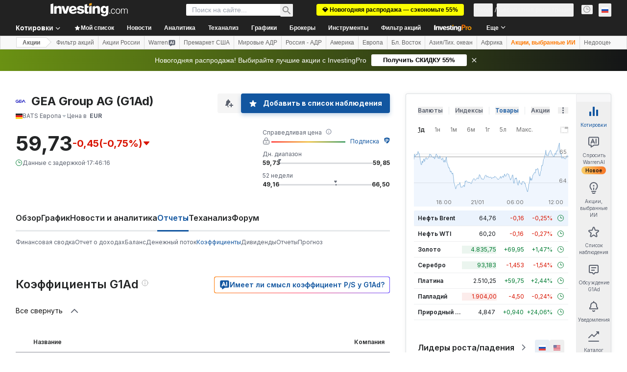

--- FILE ---
content_type: image/svg+xml
request_url: https://cdn.investing.com/entities-logos/874290.svg
body_size: -205
content:
<svg xmlns="http://www.w3.org/2000/svg" version="1.2" viewBox="0 0 1578 480"><path fill="#0303b8" d="M1338.1.6h-119.8l-79.8 159.6 88.8.1L1278.6 58l210.5 421.5h88.9zm-40 199.5H260l-40 79.8h159.7v119.7H238.2c-87.6 0-158.8-71.3-158.8-159.6 0-88.2 71.2-159.6 158.8-159.6h181.3V.5H238.2C106.8.5-.1 108-.1 240c0 132.1 106.9 239.4 238.3 239.4h221.4V279.9h119.8v199.5h319.4l40-79.8H659.3V279.9H1078l-99.3 199.5h88.8l99.8-199.5h170.8zM659.2 80.3h279.5V.5H579.3v159.6h79.9z"/></svg>

--- FILE ---
content_type: application/javascript;charset=UTF-8
request_url: https://appleid.cdn-apple.com/appleauth/static/jsapi/appleid/1/ru_RU/appleid.auth.js
body_size: 19105
content:
/**
 * Copyright (c) 2025 Apple Inc. All rights reserved.
 * 
 * # Sign In with Apple License
 * 
 * **IMPORTANT:** This Sign In with Apple software is supplied to you by Apple Inc. ("Apple") in consideration of your agreement to the following terms, and your use, reproduction, or installation of this Apple software constitutes acceptance of these terms. If you do not agree with these terms, please do not use, reproduce or install this Apple software.
 * 
 * This software is licensed to you only for use with Sign In with Apple that you are authorized or legally permitted to embed or display on your website.
 *
 * The Sign In with Apple software is only licensed and intended for the purposes set forth above and may not be used for other purposes or in other contexts without Apple's prior written permission. For the sake of clarity, you may not and agree not to or enable others to, modify or create derivative works of the Sign In with Apple software.
 *
 * You may only use the Sign In with Apple software if you are enrolled in the Apple Developer Program.
 * 
 * Neither the name, trademarks, service marks or logos of Apple Inc. may be used to endorse or promote products, services without specific prior written permission from Apple. Except as expressly stated in this notice, no other rights or licenses, express or implied, are granted by Apple herein.
 * 
 * The Sign In with Apple software software is provided by Apple on an "AS IS" basis. APPLE MAKES NO WARRANTIES, EXPRESS OR IMPLIED, INCLUDING WITHOUT LIMITATION THE IMPLIED WARRANTIES OF NON-INFRINGEMENT, MERCHANTABILITY AND FITNESS FOR A PARTICULAR PURPOSE, REGARDING THE SIGN IN WITH APPLE SOFTWARE OR ITS USE AND OPERATION ALONE OR IN COMBINATION WITH YOUR PRODUCTS, SYSTEMS, OR SERVICES.  APPLE DOES NOT WARRANT THAT THE SIGN IN WITH APPLE SOFTWARE WILL MEET YOUR REQUIREMENTS, THAT THE OPERATION OF THE SIGN IN WITH APPLE SOFTWARE WILL BE UNINTERRUPTED OR ERROR-FREE, THAT DEFECTS IN THE SIGN IN WITH APPLE SOFTWARE WILL BE CORRECTED, OR THAT THE SIGN IN WITH APPLE SOFTWARE WILL BE COMPATIBLE WITH FUTURE APPLE PRODUCTS, SOFTWARE OR SERVICES. NO ORAL OR WRITTEN INFORMATION OR ADVICE GIVEN BY APPLE OR AN APPLE AUTHORIZED REPRESENTATIVE WILL CREATE A WARRANTY.
 * 
 * IN NO EVENT SHALL APPLE BE LIABLE FOR ANY DIRECT, SPECIAL, INDIRECT, INCIDENTAL OR CONSEQUENTIAL DAMAGES (INCLUDING, BUT NOT LIMITED TO, PROCUREMENT OF SUBSTITUTE GOODS OR SERVICES; LOSS OF USE, DATA, OR PROFITS; OR BUSINESS INTERRUPTION) RELATING TO OR ARISING IN ANY WAY OUT OF THE USE, REPRODUCTION, OR INSTALLATION, OF THE SIGN IN WITH APPLE SOFTWARE BY YOU OR OTHERS, HOWEVER CAUSED AND WHETHER UNDER THEORY OF CONTRACT, TORT (INCLUDING NEGLIGENCE), STRICT LIABILITY OR OTHERWISE, EVEN IF APPLE HAS BEEN ADVISED OF THE POSSIBILITY OF SUCH DAMAGE. SOME JURISDICTIONS DO NOT ALLOW THE LIMITATION OF LIABILITY FOR PERSONAL INJURY, OR OF INCIDENTAL OR CONSEQUENTIAL DAMAGES, SO THIS LIMITATION MAY NOT APPLY TO YOU. In no event shall Apple's total liability to you for all damages (other than as may be required by applicable law in cases involving personal injury) exceed the amount of fifty dollars ($50.00). The foregoing limitations will apply even if the above stated remedy fails of its essential purpose.
 * 
 * **ACKNOWLEDGEMENTS:**
 * https://appleid.cdn-apple.com/appleauth/static/jsapi/appleid/1/acknowledgements.txt
 * 
 * v1.5.6
 */

!function(e,t){"object"==typeof exports&&"undefined"!=typeof module?t(exports):"function"==typeof define&&define.amd?define(["exports"],t):t((e=e||self).AppleID={})}(this,function(e){"use strict";function t(e,t,i){return t in e?Object.defineProperty(e,t,{value:i,enumerable:!0,configurable:!0,writable:!0}):e[t]=i,e}var i,n=function(e){return"[object Array]"===Object.prototype.toString.call(e)},o=function(e,t){var i="string"==typeof e?document.getElementById(e):e;if(null!==i)return i.innerHTML=t,i},A=function(e,t){var i=arguments.length>2&&void 0!==arguments[2]?arguments[2]:"";("string"==typeof t||n(t))&&(i=t,t={}),i||(i="");var o="";for(var A in t)void 0!==t[A]&&t.hasOwnProperty(A)&&(o+=" "+A+'="'+t[A]+'"');return n(i)&&(i=i.join("")),"<"+e+o+">"+i+"</"+e+">"},r=function(e){var t="";for(var i in e)e[i]&&e.hasOwnProperty(i)&&(t+=" "+i+": "+e[i]+";");return t},l=function(e){return"number"!=typeof e||isNaN(e)?"100%":Math.floor(e)+"px"},a=function(e){var t=e.color,i=e.borderRadius,n=void 0===i?15:i,o=e.border,a=void 0!==o&&o,d=e.width,s=void 0===d?"100%":d,h=e.height,g=void 0===h?"100%":h,u=e.isSquare,f=void 0!==u&&u;return A("svg",{xmlns:"http://www.w3.org/2000/svg",style:r({overflow:"visible"}),width:l(s),height:l(g),viewBox:f?"0 0 50 50":void 0,preserveAspectRatio:f?"xMidYMin meet":void 0},A("rect",{width:l(s),height:l(g),ry:"".concat(n,"%"),fill:c(t),stroke:a?"black":void 0,"stroke-width":a?"1":void 0,"stroke-linecap":a?"round":void 0}))},d=function(e){return"black"===e?"#fff":"#000"},c=function(e){return"black"===e?"#000":"#fff"},s={"sign-in":{text:"Вход с Apple",centerAlignBoundingBox:{x:0,y:-11,width:85.71875,height:14},leftAlignBoundingBox:{x:0,y:-12,width:78.921875,height:15},fontFamily:"applied-button-font-0",rtl:!1,letterSpacing:"-.022em"},continue:{text:"Продолжить с Apple",centerAlignBoundingBox:{x:0,y:-11,width:130.125,height:14},leftAlignBoundingBox:{x:0,y:-12,width:127.203125,height:15},fontFamily:"applied-button-font-0",rtl:!1,letterSpacing:"-.022em"},"sign-up":{text:"Подписаться с Apple",centerAlignBoundingBox:{x:0,y:-11,width:132.5,height:14},leftAlignBoundingBox:{x:0,y:-12,width:129.796875,height:15},fontFamily:"applied-button-font-0",rtl:!1,letterSpacing:"-.022em"}},h=function(e){return s},g=function(e){var t=e.color,i=void 0===t?"black":t,n=e.type,o=void 0===n?"sign-in":n,c=e.border,s=void 0!==c&&c,g=e.width,u=e.height,f=e.borderRadius,p=(e.locale,h()[o]),v=function(e){var t=arguments.length>1&&void 0!==arguments[1]?arguments[1]:"black",i=h()[e],n=i.text,o=i.rtl,A=i.fontFamily,r=i.centerAlignBoundingBox,l=r.width,a=r.height,c=r.y,s=r.x;return'\n  <svg xmlns="http://www.w3.org/2000/svg" style="pointer-events: none; overflow: visible;" width="100%" height="100%">\n    <g>\n      <svg xmlns="http://www.w3.org/2000/svg" style="overflow: visible;" width="100%" height="50%" y="25%" viewBox="'.concat(s," ").concat(c," ").concat(l," ").concat(a,'" fill="').concat(d(t),'">\n        <defs>\n          <style>\n            ').concat('\n  @font-face {\n    font-family: "applied-button-font-0";\n    src: url([data-uri]) format("woff")\n  }','\n          </style>\n        </defs>\n        <text font-size="12px" ').concat("0em"!==i.letterSpacing?'textLength="'.concat(l,'"'):"",' font-family="').concat(A,'" direction="').concat(o?"rtl":"ltr",'"> ').concat(n,"</text>\n      </svg>\n    </g>\n  </svg>\n  ")}(o,i),w=r({"font-synthesis":"none","-moz-font-feature-settings":"kern","-webkit-font-smoothing":"antialiased","-moz-osx-font-smoothing":"grayscale",width:l(g),height:l(u),"min-width":"130px","max-width":"375px","min-height":"30px","max-height":"64px",position:"relative","letter-spacing":"initial"});return A("div",{style:w,role:"button",tabindex:"0","aria-label":p.text},"\n    ".concat(A("div",{style:r({"padding-right":"8%","padding-left":"8%",position:"absolute","box-sizing":"border-box",width:"100%",height:"100%"})},v),"\n    ").concat(A("div",{style:r({padding:s?"1px":void 0,width:"100%",height:"100%","box-sizing":"border-box"})},a({color:i,borderRadius:f,border:s})),"\n    "))},u=[],f=[],p=function(e,t){var i=u.indexOf(e);if(i>=0){var n=f[i];if(n)return n[t]}},v=function(e,t,i){var n=u.indexOf(e);if(n<0){var o={};o[t]=i,u.push(e),f.push(o)}else f[n]||(f[n]={}),f[n][t]=i},w=[],b=!1,m=function(e){if(null===e)return null;var t=e.getBoundingClientRect();return{width:t.width,height:t.height}},x=function(e){return e.contentBoxSize?{width:e.contentBoxSize.inlineSize,height:e.contentBoxSize.blockSize}:{width:e.contentRect.width,height:e.contentRect.height}},C=function(e){var t,i,n=p(e,"lastScheduleResizeCheckSize"),o=n||m(e),A=p(e,"lastKnownSize");A&&(i=o,(t=A).width===i.width&&t.height===i.height)||(p(e,"resizeCallback")(o),v(e,"lastKnownSize",o));v(e,"resizeCheckIsScheduled",!1)},I=function(e,t){v(e,"lastScheduleResizeCheckSize",t),p(e,"resizeCheckIsScheduled")||(v(e,"resizeCheckIsScheduled",!0),"function"==typeof requestAnimationFrame?window.requestAnimationFrame(function(){C(e)}):setTimeout(function(){C(e)},1e3/60))},B=function(e,t){v(e,"resizeCallback",t),p(e,"isObserved")||(v(e,"isObserved",!0),"undefined"!=typeof ResizeObserver?(i||(i=new ResizeObserver(function(e){var t=!0,i=!1,n=void 0;try{for(var o,A=e[Symbol.iterator]();!(t=(o=A.next()).done);t=!0){var r=o.value;I(r.target,x(r))}}catch(e){i=!0,n=e}finally{try{t||null==A.return||A.return()}finally{if(i)throw n}}})),i.observe(e)):b||(window.addEventListener("resize",function(){w.forEach(function(e){return I(e)})}),"undefined"!=typeof MutationObserver&&new MutationObserver(function(){w.forEach(function(e){return I(e)})}).observe(document,{attributes:!0,childList:!0,characterData:!0,subtree:!0}),b=!0),w.push(e))},z={small:{height:44,width:24,logoWidth:12,path:"M12.2337427,16.9879688 C12.8896607,16.9879688 13.7118677,16.5445313 14.2014966,15.9532812 C14.6449341,15.4174609 14.968274,14.6691602 14.968274,13.9208594 C14.968274,13.8192383 14.9590357,13.7176172 14.9405591,13.6344727 C14.2107349,13.6621875 13.3330982,14.1241016 12.8065162,14.7430664 C12.3907935,15.2142188 12.012024,15.9532812 12.012024,16.7108203 C12.012024,16.8216797 12.0305005,16.9325391 12.0397388,16.9694922 C12.0859302,16.9787305 12.1598365,16.9879688 12.2337427,16.9879688 Z M9.92417241,28.1662891 C10.8202857,28.1662891 11.2175318,27.5658008 12.3353638,27.5658008 C13.4716724,27.5658008 13.721106,28.1478125 14.7188404,28.1478125 C15.6980982,28.1478125 16.3540162,27.2424609 16.972981,26.3555859 C17.6658521,25.339375 17.9522388,24.3416406 17.9707154,24.2954492 C17.9060474,24.2769727 16.0306763,23.5101953 16.0306763,21.3576758 C16.0306763,19.491543 17.5088013,18.6508594 17.5919459,18.5861914 C16.612688,17.1819727 15.1253248,17.1450195 14.7188404,17.1450195 C13.6194849,17.1450195 12.7233716,17.8101758 12.1598365,17.8101758 C11.5501099,17.8101758 10.7463794,17.1819727 9.79483648,17.1819727 C7.98413335,17.1819727 6.14571538,18.6785742 6.14571538,21.5054883 C6.14571538,23.2607617 6.8293482,25.1176563 7.67003179,26.3186328 C8.39061773,27.3348438 9.01882085,28.1662891 9.92417241,28.1662891 Z"},medium:{height:44,width:31,logoWidth:17,path:"M15.7099491,14.8846154 C16.5675461,14.8846154 17.642562,14.3048315 18.28274,13.5317864 C18.8625238,12.8312142 19.2852829,11.852829 19.2852829,10.8744437 C19.2852829,10.7415766 19.2732041,10.6087095 19.2490464,10.5 C18.2948188,10.5362365 17.1473299,11.140178 16.4588366,11.9494596 C15.9152893,12.56548 15.4200572,13.5317864 15.4200572,14.5222505 C15.4200572,14.6671964 15.4442149,14.8121424 15.4562937,14.8604577 C15.5166879,14.8725366 15.6133185,14.8846154 15.7099491,14.8846154 Z M12.6902416,29.5 C13.8618881,29.5 14.3812778,28.714876 15.8428163,28.714876 C17.3285124,28.714876 17.6546408,29.4758423 18.9591545,29.4758423 C20.2395105,29.4758423 21.0971074,28.292117 21.9063891,27.1325493 C22.8123013,25.8038779 23.1867451,24.4993643 23.2109027,24.4389701 C23.1263509,24.4148125 20.6743484,23.4122695 20.6743484,20.5979021 C20.6743484,18.1579784 22.6069612,17.0588048 22.7156707,16.974253 C21.4353147,15.1382708 19.490623,15.0899555 18.9591545,15.0899555 C17.5217737,15.0899555 16.3501271,15.9596313 15.6133185,15.9596313 C14.8161157,15.9596313 13.7652575,15.1382708 12.521138,15.1382708 C10.1536872,15.1382708 7.75,17.0950413 7.75,20.7911634 C7.75,23.0861411 8.64383344,25.513986 9.74300699,27.0842339 C10.6851558,28.4129053 11.5065162,29.5 12.6902416,29.5 Z"},large:{height:44,width:39,logoWidth:21,path:"M19.8196726,13.1384615 C20.902953,13.1384615 22.2608678,12.406103 23.0695137,11.4296249 C23.8018722,10.5446917 24.3358837,9.30883662 24.3358837,8.07298156 C24.3358837,7.9051494 24.3206262,7.73731723 24.2901113,7.6 C23.0847711,7.64577241 21.6353115,8.4086459 20.7656357,9.43089638 C20.0790496,10.2090273 19.4534933,11.4296249 19.4534933,12.6807374 C19.4534933,12.8638271 19.4840083,13.0469167 19.4992657,13.1079466 C19.5755531,13.1232041 19.6976128,13.1384615 19.8196726,13.1384615 Z M16.0053051,31.6 C17.4852797,31.6 18.1413509,30.6082645 19.9875048,30.6082645 C21.8641736,30.6082645 22.2761252,31.5694851 23.923932,31.5694851 C25.5412238,31.5694851 26.6245041,30.074253 27.6467546,28.6095359 C28.7910648,26.9312142 29.2640464,25.2834075 29.2945613,25.2071202 C29.1877591,25.1766052 26.0904927,23.9102352 26.0904927,20.3552448 C26.0904927,17.2732359 28.5316879,15.8848061 28.6690051,15.7780038 C27.0517133,13.4588684 24.5952606,13.3978385 23.923932,13.3978385 C22.1082931,13.3978385 20.6283185,14.4963764 19.6976128,14.4963764 C18.6906198,14.4963764 17.36322,13.4588684 15.7917006,13.4588684 C12.8012365,13.4588684 9.765,15.9305785 9.765,20.5993643 C9.765,23.4982835 10.8940528,26.565035 12.2824825,28.548506 C13.4725652,30.2268277 14.5100731,31.6 16.0053051,31.6 Z"}},R=function(e,t,i,n){var o=z[e],r=(o.width-o.logoWidth)/2;return A("svg",{xmlns:"http://www.w3.org/2000/svg",height:l(n),width:l(i),viewBox:"".concat(r," 0 ").concat(o.logoWidth," ").concat(o.height)},A("g",{stroke:"none","stroke-width":"1",fill:"none","fill-rule":"evenodd"},A("path",{fill:d(t),"fill-rule":"nonzero",d:o.path})))},D=function(e){var t=arguments.length>1&&void 0!==arguments[1]?arguments[1]:"black",i=arguments.length>3?arguments[3]:void 0,n=arguments.length>4?arguments[4]:void 0,o=h()[e],a=o.text,c=o.rtl,s=o.fontFamily,g=o.leftAlignBoundingBox,u=g.width,f=g.x;return A("svg",{xmlns:"http://www.w3.org/2000/svg",style:r({overflow:"visible"}),width:l(i),height:l(n),preserveAspectRatio:c?"xMaxYMid meet":"xMinYMid meet",viewBox:"".concat(f," ").concat(-30*.655," ").concat(u," ").concat(30),fill:"".concat(d(t))},[A("defs",A("style",'\n  @font-face {\n    font-family: "applied-button-font-0";\n    src: url([data-uri]) format("woff")\n  }')),A("text",{"font-size":"13px",textLength:"0em"!==o.letterSpacing?u:void 0,"font-family":s,direction:c?"rtl":"ltr"},a)])},y=function(e){return"number"==typeof e&&!isNaN(e)},Y=function(e,t){return t?"left"===e?"right":"left":e},S=function(e){var t=e.width,i=e.height,n=e.logoSize,o=e.labelPosition,A=e.logoPosition;(t=Math.floor(t))>375?t=375:t<130&&(t=130),(i=Math.floor(i))>64?i=64:i<30&&(i=30),o=Math.floor(o),A=Math.floor(A);var r,l,a=(l=i/(r=z[n]).height,Math.floor(r.logoWidth*l)),d=Math.floor(.5*a),c=Math.floor(.7*a),s=d+a+c,h=Math.floor(t/2);o>h?o=h:o<s&&(o=s);var g=o-c-a;A>g?A=g:A<d&&(A=d);var u=A,f=Math.floor(.08*t),p=o-u-a;return{width:t,height:i,leftMargin:u,logoWidth:a,middleMargin:p,labelWidth:t-u-f-p-a,rightMargin:f,contentWidth:t-f-u}},M=function(){var e=arguments.length>0&&void 0!==arguments[0]?arguments[0]:{},i=e.id,n=void 0===i?"appleid-button":i,d=e.color,c=void 0===d?"black":d,s=e.type,g=void 0===s?"sign-in":s,u=e.border,f=void 0!==u&&u,p=e.width,v=void 0===p?"100%":p,w=e.height,b=void 0===w?"100%":w,x=e.borderRadius,C=void 0===x?15:x,I=e.labelPosition,z=void 0===I?0:I,M=e.logoPosition,H=void 0===M?0:M,k=e.logoSize,G=void 0===k?"small":k,Z=e.locale,W=void 0===Z?"":Z,E=document.getElementById(n),K="100%"===v,N="100%"===b;if(K||N){var P=m(E);v=K?P.width:v,b=N?P.height:b,B(E,function(e){!function(e,t){var i=t.width,n=t.height,o=t.logoPosition,A=t.labelPosition,r=t.logoSize,a=(t.locale,t.type),d=h()[a].rtl,c=e.firstChild.childNodes,s=c[0],g=c[1],u=S({width:i,height:n,logoSize:r,labelPosition:A,logoPosition:o});s.style.width=l(u.contentWidth),s.style.height=l(u.height),s.style["padding-".concat(Y("right",d))]=l(u.rightMargin),s.style["padding-".concat(Y("left",d))]=l(u.leftMargin);var f=s.childNodes,p=f[0],v=f[1],w=f[2];p.setAttribute("width",l(u.logoWidth)),p.setAttribute("height",l(u.height)),v.style.width=l(u.middleMargin),v.style.height=l(u.height),w.setAttribute("width",l(u.labelWidth)),w.setAttribute("height",l(u.height)),g.setAttribute("width",l(u.width)),g.setAttribute("height",l(u.height)),g.firstChild.setAttribute("width",l(u.width)),g.firstChild.setAttribute("height",l(u.height))}(E,{width:K?e.width:v,height:N?e.height:b,logoPosition:H,labelPosition:z,logoSize:G,locale:W,type:g})})}var j=function(e){var i,n=e.color,o=e.type,d=e.border,c=e.width,s=e.height,g=e.borderRadius,u=e.labelPosition,f=e.logoPosition,p=e.logoSize,v=e.locale;if(!y(c)||!y(s))throw new Error("width and height have to be numbers");if(!y(u)||!y(f))throw new Error("labelPosition and logoPosition have to be numbers");var w=h()[o],b=w.rtl,m=S({width:c,height:s,logoSize:p,labelPosition:u,logoPosition:f}),x=[R(p,n,m.logoWidth,m.height),A("span",{style:r({display:"inline-block",width:l(m.middleMargin),height:l(m.height)})}),D(o,n,v,m.labelWidth,s)];return b&&x.reverse(),A("div",{style:r({"font-synthesis":"none","-moz-font-feature-settings":"kern","-webkit-font-smoothing":"antialiased","-moz-osx-font-smoothing":"grayscale",position:"relative","letter-spacing":"initial"}),role:"button",tabindex:"0","aria-label":w.text},[A("div",{style:r((i={position:"absolute","box-sizing":"content-box","-webkit-box-sizing":"content-box","-moz-box-sizing":"content-box",width:l(m.contentWidth),height:l(s)},t(i,"padding-".concat(Y("right",b)),l(m.rightMargin)),t(i,"padding-".concat(Y("left",b)),l(m.leftMargin)),i))},x),a({color:n,borderRadius:g,border:d,width:m.width,height:m.height})])}({color:c,type:g,border:f,width:v,height:b,borderRadius:C,labelPosition:z,logoPosition:H,logoSize:G,locale:W});o(E,j)},H=function(e){var t=e.color,i=void 0===t?"black":t,n=e.size,o=e.border,c=void 0!==o&&o,s=e.borderRadius,g=(e.locale,h()["sign-in"]),u=function(e){return'\n  <svg xmlns="http://www.w3.org/2000/svg" style="overflow:visible" width="100%" height="100%" viewBox="6 6 44 44">\n      <g fill="none" fill-rule="evenodd">\n          <path fill="'.concat(d(e),'" fill-rule="nonzero" d="M28.2226562,20.3846154 C29.0546875,20.3846154 30.0976562,19.8048315 30.71875,19.0317864 C31.28125,18.3312142 31.6914062,17.352829 31.6914062,16.3744437 C31.6914062,16.2415766 31.6796875,16.1087095 31.65625,16 C30.7304687,16.0362365 29.6171875,16.640178 28.9492187,17.4494596 C28.421875,18.06548 27.9414062,19.0317864 27.9414062,20.0222505 C27.9414062,20.1671964 27.9648438,20.3121424 27.9765625,20.3604577 C28.0351562,20.3725366 28.1289062,20.3846154 28.2226562,20.3846154 Z M25.2929688,35 C26.4296875,35 26.9335938,34.214876 28.3515625,34.214876 C29.7929688,34.214876 30.109375,34.9758423 31.375,34.9758423 C32.6171875,34.9758423 33.4492188,33.792117 34.234375,32.6325493 C35.1132812,31.3038779 35.4765625,29.9993643 35.5,29.9389701 C35.4179688,29.9148125 33.0390625,28.9122695 33.0390625,26.0979021 C33.0390625,23.6579784 34.9140625,22.5588048 35.0195312,22.474253 C33.7773438,20.6382708 31.890625,20.5899555 31.375,20.5899555 C29.9804688,20.5899555 28.84375,21.4596313 28.1289062,21.4596313 C27.3554688,21.4596313 26.3359375,20.6382708 25.1289062,20.6382708 C22.8320312,20.6382708 20.5,22.5950413 20.5,26.2911634 C20.5,28.5861411 21.3671875,31.013986 22.4335938,32.5842339 C23.3476562,33.9129053 24.1445312,35 25.2929688,35 Z"></path>\n      </g>\n  </svg>')}(i),f=r({"font-synthesis":"none","-moz-font-feature-settings":"kern","-webkit-font-smoothing":"antialiased","-moz-osx-font-smoothing":"grayscale",width:l(n),height:l(n),"min-width":"30px","max-width":"64px","min-height":"30px","max-height":"64px",position:"relative"});return A("div",{style:f,role:"button",tabindex:"0","aria-label":g.text},"\n    ".concat(A("div",{style:r({position:"absolute","box-sizing":"border-box",width:"100%",height:"100%"})},u),"\n    ").concat(A("div",{style:r({padding:c?"1px":void 0,width:"100%",height:"100%","box-sizing":"border-box"})},a({color:i,borderRadius:s,border:c,isSquare:!0})),"\n    "))},k=["0","0"],G=function(){for(var e={},t=0;t<arguments.length;t+=1)for(var i=t<0||arguments.length<=t?void 0:arguments[t],n=Object.keys(i),o=0;o<n.length;o+=1){var A=n[o];e[A]=i[A]}return e},Z={isInit:!1},W={baseURI:"https://appleid.apple.com",path:"/auth/authorize",originURI:"",env:"prod",usePopup:!1,responseType:"code id_token",responseMode:"form_post",client:{clientId:"",scope:"",redirectURI:"",state:"",nonce:""}},E="user_trigger_new_signin_flow",K="popup_closed_by_user",N="popup_blocked_by_browser",P="AppleIDSigInLoaded",j="AppleIDSignInOnSuccess",F="AppleIDSignInOnFailure",O=function(e){var t="".concat(e.baseURI).concat(e.path,"?client_id=")+encodeURIComponent(e.client.clientId)+"&redirect_uri="+encodeURIComponent(e.client.redirectURI)+"&response_type="+encodeURIComponent(e.responseType);return["state","scope","nonce"].forEach(function(i){e.client[i]&&(t="".concat(t,"&").concat(i,"=").concat(encodeURIComponent(e.client[i])))}),e.client.codeChallenge&&(t+="&code_challenge=".concat(encodeURIComponent(e.client.codeChallenge))),e.client.codeChallengeMethod&&(t+="&code_challenge_method=".concat(encodeURIComponent(e.client.codeChallengeMethod))),t=(t=(t=e.usePopup?t+"&response_mode="+encodeURIComponent("web_message"):t+"&response_mode="+encodeURIComponent(e.responseMode))+"&frame_id="+"xxxxxxxx-xxxx-4xxx-yxxx-xxxxxxxxxxxx".replace(/[xy]/g,function(e){var t=16*Math.random()|0;return("x"==e?t:3&t|8).toString(16)}))+"&m="+k[0]+k[1],t+="&v=1.5.6"},Q={},U={},L={},V=function(e){Q[e]&&(Q[e]=null),X(e,"closed"),L[e]&&(clearInterval(L[e]),L[e]=null)},T=function(e){return U[e]||(U[e]=[]),U[e]},X=function(e,t){T(e).forEach(function(e){return e(t)})},J=function(e,t){var i=window.innerWidth?window.innerWidth:document.documentElement.clientWidth?document.documentElement.clientWidth:screen.width,n=window.innerHeight?window.innerHeight:document.documentElement.clientHeight?document.documentElement.clientHeight:screen.height;return{left:i/2-e/2+window.screenLeft,top:n/2-t/2+window.screenTop}},q=J(700,700).left,_=J(700,700).top,$={strWindowFeatures:"width=".concat(700,",height=").concat(700,",left=").concat(q,",top=").concat(_,",resizable=no,location=no,menubar=no"),windowName:"AppleAuthentication"},ee=function(){var e;Q[e=$.windowName]&&("function"==typeof Q[e].close&&Q[e].close(),V(e))},te=function(e){return ee(),t=e,i=$.windowName,n=$.strWindowFeatures,(o=window.open(t,"_blank",n))&&(Q[i]=o,L[i]=setInterval(function(){o.closed&&V(i)},300)),o;var t,i,n,o},ie=function(e){return function(e,t){T(e).push(t)}($.windowName,e)},ne=[],oe=[],Ae=function(e){var t=ne.indexOf(e);ne.splice(t,1),oe.splice(t,1)},re=function(e){var t=ne.indexOf(e);return oe[t]},le=function(e){return-1!==ne.indexOf(e)},ae=function(){var e,t,i;return function(e,t){ne.push(e),oe.push(t)}(e=new Promise(function(e,n){i=e,t=n}),{reject:t,resolve:i}),e},de={},ce=W.baseURI;window.addEventListener("message",function(e){try{if(e.origin!==ce)return;var t=JSON.parse(e.data);t.method in de&&de[t.method](t.data)}catch(e){}},!1);var se=function(e){"dev"===e.env&&(ce=e.baseURI)},he=function(e,t){de[e]=t},ge=function(e,t){document.dispatchEvent(function(e,t){return new CustomEvent(e,{detail:t})}(e,t))},ue=null,fe=!0,pe=!1,ve=function(){return le(ue)},we=function(e){ge(j,e),ve()&&fe&&function(e,t){le(e)&&(re(e).resolve(t),Ae(e))}(ue,e)},be=function(e){var t,i;ge(F,e),ve()&&fe&&(i=e,le(t=ue)&&(re(t).reject(i),Ae(t)))};ie(function(e){"closed"===e&&pe&&(be({error:K}),pe=!1)}),he("oauthDone",function(e){!function(e){"error"in e?be(e):we(e),pe=!1,ee()}(e)});var me,xe,Ce=function(e){var t=!(arguments.length>1&&void 0!==arguments[1])||arguments[1];ve()&&be({error:E}),fe=t,"2"!==k[1]&&(k[1]="1");var i=O(e);k[1]="0";var n,o,A=!!window.Promise;if(e.usePopup){if(t&&!A)throw new Error("Promise is required to use popup, please use polyfill.");if(te(i)){if(pe=!0,t)return o=ae(),ue=o}else if(ge(F,{error:N}),t)return Promise.reject({error:N})}else n=i,window.location.assign(n)},Ie=function(e){var t=arguments.length>1&&void 0!==arguments[1]?arguments[1]:W;["scope","state","nonce","usePopup","codeChallenge","codeChallengeMethod"].forEach(function(i){if(e[i])if("usePopup"===i){if("boolean"!=typeof e[i])throw new Error('The "'+i+'" should be boolean.');t[i]=e[i]}else{if("string"!=typeof e[i])throw new Error('The "'+i+'" should be a string.');t.client[i]=e[i]}})},Be=function(){var e,t,i=arguments.length>0&&void 0!==arguments[0]?arguments[0]:null,n=!(arguments.length>1&&void 0!==arguments[1])||arguments[1],o=W;if(!Z.isInit)throw new Error('The "init" function must be called first.');if(i){if(!(i instanceof Object)||Array.isArray(i))throw new Error('The "signinConfig" must be "object".');e=i,(t=Object.create(W)).client=Object.create(W.client),e.scope&&"string"==typeof e.scope&&(t.client.scope=e.scope),e.redirectURI&&"string"==typeof e.redirectURI&&(t.client.redirectURI=e.redirectURI),Ie(i,o=t)}return Ce(o,n)},ze=function(e){if(!e.clientId||"string"!=typeof e.clientId)throw new Error('The "clientId" should be a string.');if(W.client.clientId=e.clientId,!e.redirectURI||"string"!=typeof e.redirectURI)throw new Error('The "redirectURI" should be a string.');W.client.redirectURI=e.redirectURI,Ie(e),Se(),Z.isInit=!0},Re=function(){k[1]="2",Be(null,!1)},De=function(){Re()},ye=function(e){32===e.keyCode?e.preventDefault():13===e.keyCode&&(e.preventDefault(),Re())},Ye=function(e){32===e.keyCode&&(e.preventDefault(),Re())},Se=function(){var e,t,i=arguments.length>0&&void 0!==arguments[0]?arguments[0]:{},n=(e=i.id,document.getElementById(e||"appleid-signin"));if(n){(t=n)&&t.firstChild&&t.removeChild(t.firstChild);var A=function(e){var t,i,n,o,A,r=e.dataset,l="center-align",a="black",d=!0,c="sign-in",s="small",h=15;return null!=r&&(r.locale&&(l=r.locale),r.mode&&(l=r.mode),r.color&&(a=r.color),r.border&&(d="false"!==r.border),r.type&&(c=r.type),r.logoSize&&(s=r.logoSize),r.borderRadius&&!isNaN(parseInt(r.borderRadius,10))&&(h=parseInt(r.borderRadius,10)),"100%"===r.width?t=r.width:r.width&&!isNaN(parseInt(r.width,10))&&(t=parseInt(r.width,10)),"100%"===r.height?i=r.height:r.height&&!isNaN(parseInt(r.height,10))&&(i=parseInt(r.height,10)),"100%"===r.size?n=r.size:r.size&&!isNaN(parseInt(r.size,10))&&(n=parseInt(r.size,10)),r.logoPosition&&!isNaN(parseInt(r.logoPosition,10))&&(o=parseInt(r.logoPosition,10)),r.labelPosition&&!isNaN(parseInt(r.labelPosition,10))&&(A=parseInt(r.labelPosition,10))),"sign in"===c&&(c="sign-in"),{mode:l,locale:"",color:a,border:d,type:c,borderRadius:h,width:t,height:i,size:n,logoPosition:o,labelPosition:A,logoSize:s}}(n),r=G({id:"appleid-signin"},A,i);"center-align"===A.mode?function(){var e=arguments.length>0&&void 0!==arguments[0]?arguments[0]:{},t=e.id,i=void 0===t?"appleid-button":t,n=e.color,A=void 0===n?"black":n,r=e.type,l=void 0===r?"sign-in":r,a=e.border,d=void 0!==a&&a,c=e.width,s=void 0===c?"100%":c,h=e.height,u=void 0===h?"100%":h,f=e.borderRadius,p=void 0===f?15:f,v=e.locale,w=g({color:A,type:l,border:d,width:s,height:u,borderRadius:p,locale:void 0===v?"":v});o(i,w)}(r):"left-align"===A.mode?M(r):"logo-only"===A.mode&&function(){var e=arguments.length>0&&void 0!==arguments[0]?arguments[0]:{},t=e.id,i=void 0===t?"appleid-button":t,n=e.color,A=void 0===n?"black":n,r=e.size,l=void 0===r?"100%":r,a=e.border,d=void 0!==a&&a,c=e.borderRadius,s=void 0===c?15:c,h=e.locale,g=H({color:A,size:l,border:d,borderRadius:s,locale:void 0===h?"":h});o(i,g)}(r),n.addEventListener("click",De),n.addEventListener("keydown",ye),n.addEventListener("keyup",Ye)}};!function(e){e.ClientId="appleid-signin-client-id",e.Scope="appleid-signin-scope",e.RedirectURI="appleid-signin-redirect-uri",e.State="appleid-signin-state",e.Nonce="appleid-signin-nonce",e.UsePopup="appleid-signin-use-popup",e.CodeChallenge="appleid-signin-code-challenge",e.CodeChallengeMethod="appleid-signin-code-challenge-method",e.DEV_URI="appleid-signin-dev-uri",e.DEV_ENV="appleid-signin-dev-env",e.DEV_PATH="appleid-signin-dev-path"}(me||(me={}));var Me,He=function(){if(!xe){xe={};for(var e=function(){var e={};return Object.keys(me).forEach(function(t){return e[me[t]]=!0}),e}(),t=document.getElementsByTagName("meta"),i="",n=0;n<t.length;n++)e[i=t[n].getAttribute("name")]&&(xe[i]=t[n].getAttribute("content"))}return xe},ke={},Ge={init:function(e){"2"===k[0]?k[0]="3":k[0]="1",ke=G({},ke,e),ze(e)},signIn:function(){var e=arguments.length>0&&void 0!==arguments[0]?arguments[0]:null;return Be(e)},renderButton:Se},Ze=function(){if(t=He(),Object.keys(t).length>0){"1"===k[0]?k[0]="4":k[0]="2";var e=function(){var e={clientId:"",scope:"",redirectURI:"",state:"",nonce:""},t=He();t[me.ClientId]&&(e.clientId=t[me.ClientId]),t[me.Scope]&&(e.scope=t[me.Scope]),t[me.RedirectURI]&&(e.redirectURI=t[me.RedirectURI]),t[me.State]&&(e.state=t[me.State]),t[me.Nonce]&&(e.nonce=t[me.Nonce]),t[me.UsePopup]&&(e.usePopup="true"===t[me.UsePopup]),t[me.CodeChallenge]&&(e.codeChallenge=t[me.CodeChallenge]),t[me.CodeChallengeMethod]&&(e.codeChallengeMethod=t[me.CodeChallengeMethod]);var i=t[me.DEV_ENV],n=t[me.DEV_PATH],o=t[me.DEV_URI];return(i||n||o)&&(i&&(W.env=i),n&&(W.path=n),o&&(W.baseURI=o,se(W))),e}();ze(G({},e,ke))}var t};"complete"===document.readyState||"loaded"===document.readyState||"interactive"===document.readyState?Ze():document.addEventListener("DOMContentLoaded",function(){Ze()}),Me=P,setTimeout(function(){return ge(Me)}),e.auth=Ge,Object.defineProperty(e,"__esModule",{value:!0})});
